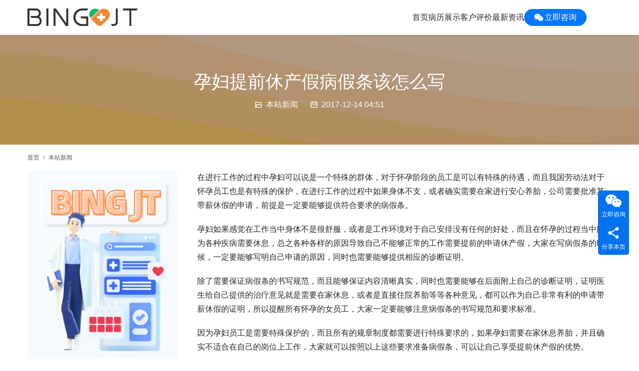

--- FILE ---
content_type: text/html; charset=UTF-8
request_url: https://www.bingjt.com/archives/1614.html
body_size: 8265
content:
<!DOCTYPE html>
<html lang="zh-Hans">
<head>
<meta charset="UTF-8">
<meta http-equiv="X-UA-Compatible" content="IE=edge,chrome=1">
<meta name="renderer" content="webkit">
<meta name="viewport" content="width=device-width,initial-scale=1,maximum-scale=5">
<meta name="format-detection" content="telephone=no">
<title>孕妇提前休产假病假条该怎么写 - BingJT代开医院证明</title>
<meta name='robots' content='index, follow, max-snippet:-1, max-image-preview:large, max-video-preview:-1' />
	<style>img:is([sizes="auto" i], [sizes^="auto," i]) { contain-intrinsic-size: 3000px 1500px }</style>
	<meta name="keywords" content="代开医院,代开病历,医院证明,病假条">
<meta name="description" content="在进行工作的过程中孕妇可以说是一个特殊的群体，对于怀孕阶段的员工是可以有特殊的待遇，而且我国劳动法对于怀孕员工也是有特殊的保护，在进行工作的过程中如果身体不支，或者确实需要在家进行安心养胎，公司需要批准其带薪休假的申请，前提是一定要能够提供符合要求的病假条。 孕妇如果感觉在工作当中身体不是很舒服，或者是工作环境对于自己…">
<meta property="og:type" content="article">
<meta property="og:url" content="https://www.bingjt.com/archives/1614.html">
<meta property="og:site_name" content="BingJT代开医院证明">
<meta property="og:title" content="孕妇提前休产假病假条该怎么写">
<meta property="og:description" content="在进行工作的过程中孕妇可以说是一个特殊的群体，对于怀孕阶段的员工是可以有特殊的待遇，而且我国劳动法对于怀孕员工也是有特殊的保护，在进行工作的过程中如果身体不支，或者确实需要在家进行安心养胎，公司需要批准其带薪休假的申请，前提是一定要能够提供符合要求的病假条。 孕妇如果感觉在工作当中身体不是很舒服，或者是工作环境对于自己…">
<link rel="canonical" href="https://www.bingjt.com/archives/1614.html">
<meta name="applicable-device" content="pc,mobile">
<meta http-equiv="Cache-Control" content="no-transform">
<link rel="shortcut icon" href="https://www.bingjt.com/wp-content/uploads/2025/04/favicon-32x32-1.png">

	<!-- This site is optimized with the Yoast SEO plugin v24.8.1 - https://yoast.com/wordpress/plugins/seo/ -->
	<link rel="canonical" href="https://www.bingjt.com/archives/1614.html" />
	<meta property="og:locale" content="zh_CN" />
	<meta property="og:type" content="article" />
	<meta property="og:title" content="孕妇提前休产假病假条该怎么写 - BingJT代开医院证明" />
	<meta property="og:description" content="在进行工作的过程中孕妇可以说是一个特殊的群体，对于怀孕阶段的员工是可以有特殊的待遇，而且我国劳动法对于怀孕员工也是有特殊的保护，在进行工作的过程中如果身体不支，或者确实需要在家进行安心养胎，公司需要批准其带薪休假的申请，前提是一定要能够提供符合要求的病假条。 孕妇如果感觉在工作当中身体不是很舒服，或者是工作环境对于自己安排没有任何的好处，而且在怀孕的过程当中因为各种疾病需要休息，总之各种各样的原因导致自己不能够正常的工作需要提前的申请休产假，大家在写病假条的时候，一定要能够写明自己申请的原因，同…" />
	<meta property="og:url" content="https://www.bingjt.com/archives/1614.html" />
	<meta property="og:site_name" content="BingJT代开医院证明" />
	<meta property="article:published_time" content="2017-12-13T20:51:37+00:00" />
	<meta name="author" content="937417@qq.com" />
	<meta name="twitter:card" content="summary_large_image" />
	<meta name="twitter:label1" content="作者" />
	<meta name="twitter:data1" content="937417@qq.com" />
	<script type="application/ld+json" class="yoast-schema-graph">{"@context":"https://schema.org","@graph":[{"@type":"Article","@id":"https://www.bingjt.com/archives/1614.html#article","isPartOf":{"@id":"https://www.bingjt.com/archives/1614.html"},"author":{"name":"937417@qq.com","@id":"https://www.bingjt.com/#/schema/person/866c26b38f4a8516ac16f2a1a918597a"},"headline":"孕妇提前休产假病假条该怎么写","datePublished":"2017-12-13T20:51:37+00:00","mainEntityOfPage":{"@id":"https://www.bingjt.com/archives/1614.html"},"wordCount":0,"commentCount":0,"publisher":{"@id":"https://www.bingjt.com/#organization"},"keywords":["代开医院","代开病历","医院证明","病假条"],"articleSection":["本站新闻"],"inLanguage":"zh-Hans","potentialAction":[{"@type":"CommentAction","name":"Comment","target":["https://www.bingjt.com/archives/1614.html#respond"]}]},{"@type":"WebPage","@id":"https://www.bingjt.com/archives/1614.html","url":"https://www.bingjt.com/archives/1614.html","name":"孕妇提前休产假病假条该怎么写 - BingJT代开医院证明","isPartOf":{"@id":"https://www.bingjt.com/#website"},"datePublished":"2017-12-13T20:51:37+00:00","breadcrumb":{"@id":"https://www.bingjt.com/archives/1614.html#breadcrumb"},"inLanguage":"zh-Hans","potentialAction":[{"@type":"ReadAction","target":["https://www.bingjt.com/archives/1614.html"]}]},{"@type":"BreadcrumbList","@id":"https://www.bingjt.com/archives/1614.html#breadcrumb","itemListElement":[{"@type":"ListItem","position":1,"name":"首页","item":"https://www.bingjt.com/"},{"@type":"ListItem","position":2,"name":"孕妇提前休产假病假条该怎么写"}]},{"@type":"WebSite","@id":"https://www.bingjt.com/#website","url":"https://www.bingjt.com/","name":"BingJT代开海外医疗证明","description":"专业代开海外英文医疗证明机构|代开病假条 | 代开诊断证明 | 100%代办成功","publisher":{"@id":"https://www.bingjt.com/#organization"},"alternateName":"BINGJT","potentialAction":[{"@type":"SearchAction","target":{"@type":"EntryPoint","urlTemplate":"https://www.bingjt.com/?s={search_term_string}"},"query-input":{"@type":"PropertyValueSpecification","valueRequired":true,"valueName":"search_term_string"}}],"inLanguage":"zh-Hans"},{"@type":"Organization","@id":"https://www.bingjt.com/#organization","name":"BingJT代开海外医疗证明","url":"https://www.bingjt.com/","logo":{"@type":"ImageObject","inLanguage":"zh-Hans","@id":"https://www.bingjt.com/#/schema/logo/image/","url":"https://www.bingjt.com/wp-content/uploads/2025/04/android-chrome-192x192-1.png","contentUrl":"https://www.bingjt.com/wp-content/uploads/2025/04/android-chrome-192x192-1.png","width":187,"height":187,"caption":"BingJT代开海外医疗证明"},"image":{"@id":"https://www.bingjt.com/#/schema/logo/image/"}},{"@type":"Person","@id":"https://www.bingjt.com/#/schema/person/866c26b38f4a8516ac16f2a1a918597a","name":"937417@qq.com","image":{"@type":"ImageObject","inLanguage":"zh-Hans","@id":"https://www.bingjt.com/#/schema/person/image/","url":"https://g.izt6.com/avatar/49c24bfa6dcf6fbbc437d4195798b3f88f99be3828a373d74e1aba9d874109d9?s=96&d=mm&r=g","contentUrl":"https://g.izt6.com/avatar/49c24bfa6dcf6fbbc437d4195798b3f88f99be3828a373d74e1aba9d874109d9?s=96&d=mm&r=g","caption":"937417@qq.com"}}]}</script>
	<!-- / Yoast SEO plugin. -->


<link rel='dns-prefetch' href='//www.bingjt.com' />
<link rel='dns-prefetch' href='//at.alicdn.com' />
<link rel='stylesheet' id='stylesheet-css' href='//www.bingjt.com/wp-content/uploads/wpcom/style.5.21.1.1745046562.css?ver=5.21.1' type='text/css' media='all' />
<link rel='stylesheet' id='remixicon-css' href='https://www.bingjt.com/wp-content/themes/module/themer/assets/css/remixicon.css?ver=4.6.0' type='text/css' media='all' />
<link rel='stylesheet' id='font-awesome-css' href='https://www.bingjt.com/wp-content/themes/module/themer/assets/css/font-awesome.css?ver=5.21.1' type='text/css' media='all' />
<link rel='stylesheet' id='wp-block-library-css' href='https://www.bingjt.com/wp-includes/css/dist/block-library/style.min.css?ver=6.8.3' type='text/css' media='all' />
<style id='classic-theme-styles-inline-css' type='text/css'>
/*! This file is auto-generated */
.wp-block-button__link{color:#fff;background-color:#32373c;border-radius:9999px;box-shadow:none;text-decoration:none;padding:calc(.667em + 2px) calc(1.333em + 2px);font-size:1.125em}.wp-block-file__button{background:#32373c;color:#fff;text-decoration:none}
</style>
<style id='global-styles-inline-css' type='text/css'>
:root{--wp--preset--aspect-ratio--square: 1;--wp--preset--aspect-ratio--4-3: 4/3;--wp--preset--aspect-ratio--3-4: 3/4;--wp--preset--aspect-ratio--3-2: 3/2;--wp--preset--aspect-ratio--2-3: 2/3;--wp--preset--aspect-ratio--16-9: 16/9;--wp--preset--aspect-ratio--9-16: 9/16;--wp--preset--color--black: #000000;--wp--preset--color--cyan-bluish-gray: #abb8c3;--wp--preset--color--white: #ffffff;--wp--preset--color--pale-pink: #f78da7;--wp--preset--color--vivid-red: #cf2e2e;--wp--preset--color--luminous-vivid-orange: #ff6900;--wp--preset--color--luminous-vivid-amber: #fcb900;--wp--preset--color--light-green-cyan: #7bdcb5;--wp--preset--color--vivid-green-cyan: #00d084;--wp--preset--color--pale-cyan-blue: #8ed1fc;--wp--preset--color--vivid-cyan-blue: #0693e3;--wp--preset--color--vivid-purple: #9b51e0;--wp--preset--gradient--vivid-cyan-blue-to-vivid-purple: linear-gradient(135deg,rgba(6,147,227,1) 0%,rgb(155,81,224) 100%);--wp--preset--gradient--light-green-cyan-to-vivid-green-cyan: linear-gradient(135deg,rgb(122,220,180) 0%,rgb(0,208,130) 100%);--wp--preset--gradient--luminous-vivid-amber-to-luminous-vivid-orange: linear-gradient(135deg,rgba(252,185,0,1) 0%,rgba(255,105,0,1) 100%);--wp--preset--gradient--luminous-vivid-orange-to-vivid-red: linear-gradient(135deg,rgba(255,105,0,1) 0%,rgb(207,46,46) 100%);--wp--preset--gradient--very-light-gray-to-cyan-bluish-gray: linear-gradient(135deg,rgb(238,238,238) 0%,rgb(169,184,195) 100%);--wp--preset--gradient--cool-to-warm-spectrum: linear-gradient(135deg,rgb(74,234,220) 0%,rgb(151,120,209) 20%,rgb(207,42,186) 40%,rgb(238,44,130) 60%,rgb(251,105,98) 80%,rgb(254,248,76) 100%);--wp--preset--gradient--blush-light-purple: linear-gradient(135deg,rgb(255,206,236) 0%,rgb(152,150,240) 100%);--wp--preset--gradient--blush-bordeaux: linear-gradient(135deg,rgb(254,205,165) 0%,rgb(254,45,45) 50%,rgb(107,0,62) 100%);--wp--preset--gradient--luminous-dusk: linear-gradient(135deg,rgb(255,203,112) 0%,rgb(199,81,192) 50%,rgb(65,88,208) 100%);--wp--preset--gradient--pale-ocean: linear-gradient(135deg,rgb(255,245,203) 0%,rgb(182,227,212) 50%,rgb(51,167,181) 100%);--wp--preset--gradient--electric-grass: linear-gradient(135deg,rgb(202,248,128) 0%,rgb(113,206,126) 100%);--wp--preset--gradient--midnight: linear-gradient(135deg,rgb(2,3,129) 0%,rgb(40,116,252) 100%);--wp--preset--font-size--small: 13px;--wp--preset--font-size--medium: 20px;--wp--preset--font-size--large: 36px;--wp--preset--font-size--x-large: 42px;--wp--preset--spacing--20: 0.44rem;--wp--preset--spacing--30: 0.67rem;--wp--preset--spacing--40: 1rem;--wp--preset--spacing--50: 1.5rem;--wp--preset--spacing--60: 2.25rem;--wp--preset--spacing--70: 3.38rem;--wp--preset--spacing--80: 5.06rem;--wp--preset--shadow--natural: 6px 6px 9px rgba(0, 0, 0, 0.2);--wp--preset--shadow--deep: 12px 12px 50px rgba(0, 0, 0, 0.4);--wp--preset--shadow--sharp: 6px 6px 0px rgba(0, 0, 0, 0.2);--wp--preset--shadow--outlined: 6px 6px 0px -3px rgba(255, 255, 255, 1), 6px 6px rgba(0, 0, 0, 1);--wp--preset--shadow--crisp: 6px 6px 0px rgba(0, 0, 0, 1);}:where(.is-layout-flex){gap: 0.5em;}:where(.is-layout-grid){gap: 0.5em;}body .is-layout-flex{display: flex;}.is-layout-flex{flex-wrap: wrap;align-items: center;}.is-layout-flex > :is(*, div){margin: 0;}body .is-layout-grid{display: grid;}.is-layout-grid > :is(*, div){margin: 0;}:where(.wp-block-columns.is-layout-flex){gap: 2em;}:where(.wp-block-columns.is-layout-grid){gap: 2em;}:where(.wp-block-post-template.is-layout-flex){gap: 1.25em;}:where(.wp-block-post-template.is-layout-grid){gap: 1.25em;}.has-black-color{color: var(--wp--preset--color--black) !important;}.has-cyan-bluish-gray-color{color: var(--wp--preset--color--cyan-bluish-gray) !important;}.has-white-color{color: var(--wp--preset--color--white) !important;}.has-pale-pink-color{color: var(--wp--preset--color--pale-pink) !important;}.has-vivid-red-color{color: var(--wp--preset--color--vivid-red) !important;}.has-luminous-vivid-orange-color{color: var(--wp--preset--color--luminous-vivid-orange) !important;}.has-luminous-vivid-amber-color{color: var(--wp--preset--color--luminous-vivid-amber) !important;}.has-light-green-cyan-color{color: var(--wp--preset--color--light-green-cyan) !important;}.has-vivid-green-cyan-color{color: var(--wp--preset--color--vivid-green-cyan) !important;}.has-pale-cyan-blue-color{color: var(--wp--preset--color--pale-cyan-blue) !important;}.has-vivid-cyan-blue-color{color: var(--wp--preset--color--vivid-cyan-blue) !important;}.has-vivid-purple-color{color: var(--wp--preset--color--vivid-purple) !important;}.has-black-background-color{background-color: var(--wp--preset--color--black) !important;}.has-cyan-bluish-gray-background-color{background-color: var(--wp--preset--color--cyan-bluish-gray) !important;}.has-white-background-color{background-color: var(--wp--preset--color--white) !important;}.has-pale-pink-background-color{background-color: var(--wp--preset--color--pale-pink) !important;}.has-vivid-red-background-color{background-color: var(--wp--preset--color--vivid-red) !important;}.has-luminous-vivid-orange-background-color{background-color: var(--wp--preset--color--luminous-vivid-orange) !important;}.has-luminous-vivid-amber-background-color{background-color: var(--wp--preset--color--luminous-vivid-amber) !important;}.has-light-green-cyan-background-color{background-color: var(--wp--preset--color--light-green-cyan) !important;}.has-vivid-green-cyan-background-color{background-color: var(--wp--preset--color--vivid-green-cyan) !important;}.has-pale-cyan-blue-background-color{background-color: var(--wp--preset--color--pale-cyan-blue) !important;}.has-vivid-cyan-blue-background-color{background-color: var(--wp--preset--color--vivid-cyan-blue) !important;}.has-vivid-purple-background-color{background-color: var(--wp--preset--color--vivid-purple) !important;}.has-black-border-color{border-color: var(--wp--preset--color--black) !important;}.has-cyan-bluish-gray-border-color{border-color: var(--wp--preset--color--cyan-bluish-gray) !important;}.has-white-border-color{border-color: var(--wp--preset--color--white) !important;}.has-pale-pink-border-color{border-color: var(--wp--preset--color--pale-pink) !important;}.has-vivid-red-border-color{border-color: var(--wp--preset--color--vivid-red) !important;}.has-luminous-vivid-orange-border-color{border-color: var(--wp--preset--color--luminous-vivid-orange) !important;}.has-luminous-vivid-amber-border-color{border-color: var(--wp--preset--color--luminous-vivid-amber) !important;}.has-light-green-cyan-border-color{border-color: var(--wp--preset--color--light-green-cyan) !important;}.has-vivid-green-cyan-border-color{border-color: var(--wp--preset--color--vivid-green-cyan) !important;}.has-pale-cyan-blue-border-color{border-color: var(--wp--preset--color--pale-cyan-blue) !important;}.has-vivid-cyan-blue-border-color{border-color: var(--wp--preset--color--vivid-cyan-blue) !important;}.has-vivid-purple-border-color{border-color: var(--wp--preset--color--vivid-purple) !important;}.has-vivid-cyan-blue-to-vivid-purple-gradient-background{background: var(--wp--preset--gradient--vivid-cyan-blue-to-vivid-purple) !important;}.has-light-green-cyan-to-vivid-green-cyan-gradient-background{background: var(--wp--preset--gradient--light-green-cyan-to-vivid-green-cyan) !important;}.has-luminous-vivid-amber-to-luminous-vivid-orange-gradient-background{background: var(--wp--preset--gradient--luminous-vivid-amber-to-luminous-vivid-orange) !important;}.has-luminous-vivid-orange-to-vivid-red-gradient-background{background: var(--wp--preset--gradient--luminous-vivid-orange-to-vivid-red) !important;}.has-very-light-gray-to-cyan-bluish-gray-gradient-background{background: var(--wp--preset--gradient--very-light-gray-to-cyan-bluish-gray) !important;}.has-cool-to-warm-spectrum-gradient-background{background: var(--wp--preset--gradient--cool-to-warm-spectrum) !important;}.has-blush-light-purple-gradient-background{background: var(--wp--preset--gradient--blush-light-purple) !important;}.has-blush-bordeaux-gradient-background{background: var(--wp--preset--gradient--blush-bordeaux) !important;}.has-luminous-dusk-gradient-background{background: var(--wp--preset--gradient--luminous-dusk) !important;}.has-pale-ocean-gradient-background{background: var(--wp--preset--gradient--pale-ocean) !important;}.has-electric-grass-gradient-background{background: var(--wp--preset--gradient--electric-grass) !important;}.has-midnight-gradient-background{background: var(--wp--preset--gradient--midnight) !important;}.has-small-font-size{font-size: var(--wp--preset--font-size--small) !important;}.has-medium-font-size{font-size: var(--wp--preset--font-size--medium) !important;}.has-large-font-size{font-size: var(--wp--preset--font-size--large) !important;}.has-x-large-font-size{font-size: var(--wp--preset--font-size--x-large) !important;}
:where(.wp-block-post-template.is-layout-flex){gap: 1.25em;}:where(.wp-block-post-template.is-layout-grid){gap: 1.25em;}
:where(.wp-block-columns.is-layout-flex){gap: 2em;}:where(.wp-block-columns.is-layout-grid){gap: 2em;}
:root :where(.wp-block-pullquote){font-size: 1.5em;line-height: 1.6;}
</style>
<link rel='stylesheet' id='ai-interaction-style-css' href='https://www.bingjt.com/wp-content/plugins/2025042307262612/includes/css/ai-interaction.css?ver=6.8.3' type='text/css' media='all' />
<script type="text/javascript" src="https://www.bingjt.com/wp-includes/js/jquery/jquery.min.js?ver=3.7.1" id="jquery-core-js"></script>
<script type="text/javascript" src="https://www.bingjt.com/wp-includes/js/jquery/jquery-migrate.min.js?ver=3.4.1" id="jquery-migrate-js"></script>
<link rel="EditURI" type="application/rsd+xml" title="RSD" href="https://www.bingjt.com/xmlrpc.php?rsd" />
<link rel="icon" href="https://www.bingjt.com/wp-content/uploads/2025/04/favicon-32x32-1.png" sizes="32x32" />
<link rel="icon" href="https://www.bingjt.com/wp-content/uploads/2025/04/favicon-32x32-1.png" sizes="192x192" />
<link rel="apple-touch-icon" href="https://www.bingjt.com/wp-content/uploads/2025/04/favicon-32x32-1.png" />
<meta name="msapplication-TileImage" content="https://www.bingjt.com/wp-content/uploads/2025/04/favicon-32x32-1.png" />
<!--[if lte IE 11]><script src="https://www.bingjt.com/wp-content/themes/module/js/update.js"></script><![endif]-->
</head>
<body class="wp-singular post-template-default single single-post postid-1614 single-format-standard wp-theme-module lang-cn header-fixed">
<header id="header" class="header">
    <div class="container header-wrap">
        <div class="navbar-header">
                        <div class="logo">
                <a href="https://www.bingjt.com/" rel="home"><img src="https://www.bingjt.com/wp-content/uploads/2025/04/logo-zzb.svg" alt="BingJT代开医院证明"></a>
            </div>
            <button type="button" class="navbar-toggle collapsed" data-toggle="collapse" data-target=".navbar-menu">
                <span class="icon-bar icon-bar-1"></span>
                <span class="icon-bar icon-bar-2"></span>
                <span class="icon-bar icon-bar-3"></span>
            </button>
        </div>

        <nav class="collapse navbar-collapse navbar-menu navbar-right mobile-style-0">
            <ul id="menu-%e7%97%85%e5%81%87%e8%b6%85%e5%b8%82" class="nav navbar-nav main-menu wpcom-adv-menu menu-hover-style-1"><li class="menu-item"><a href="https://www.bingjt.com/">首页</a></li>
<li class="menu-item"><a href="https://www.bingjt.com/archives/category/ldzs">病历展示</a></li>
<li class="menu-item"><a href="https://www.bingjt.com/testimonial">客户评价</a></li>
<li class="menu-item dropdown"><a class="dropdown-toggle">最新资讯</a>
<ul class="dropdown-menu menu-item-wrap menu-item-col-2">
	<li class="menu-item"><a href="https://www.bingjt.com/archives/category/blzs2">病历新闻</a></li>
	<li class="menu-item current-post-ancestor current-post-parent active"><a href="https://www.bingjt.com/archives/category/bzxw">本站新闻</a></li>
</ul>
</li>
<li class="menu-item adv-style-btn menu-item-has-image"><a href="https://www.bingjt.com/yiyuanzonglan" class="btn-radius"><i class="wpcom-icon fa fa-wechat menu-item-icon"></i>立即咨询</a></li>
</ul><!-- /.navbar-collapse -->

            <div class="navbar-action">
                                
                            </div>
        </nav>
    </div><!-- /.container -->
</header>
<div id="wrap">
<div class="banner banner-style-1">
    <img class="banner-img" src="//www.bingjt.com/wp-content/uploads/2025/04/page-banner.svg" alt="banner">
            <div class="banner-content">
            <div class="container">
                <h1 class="banner-title">孕妇提前休产假病假条该怎么写</h1>                <div class="banner-desc"><div class="entry-meta">
        <span class="entry-emta-item"><i class="wpcom-icon wi"><svg aria-hidden="true"><use xlink:href="#wi-folder-open"></use></svg></i> <a href="https://www.bingjt.com/archives/category/bzxw" rel="category tag">本站新闻</a></span>
    <time class="entry-emta-item entry-date published" datetime="2017-12-14T04:51:37+08:00" pubdate>
        <i class="wpcom-icon wi"><svg aria-hidden="true"><use xlink:href="#wi-date"></use></svg></i> 2017-12-14 04:51    </time>
    </div></div>            </div>
        </div>
    </div>
    <div class="container wrap">
        <ol class="breadcrumb" vocab="https://schema.org/" typeof="BreadcrumbList"><li class="home" property="itemListElement" typeof="ListItem"><a href="https://www.bingjt.com" property="item" typeof="WebPage"><span property="name" class="hide">BingJT代开医院证明</span>首页</a><meta property="position" content="1"></li><li property="itemListElement" typeof="ListItem"><i class="wpcom-icon wi"><svg aria-hidden="true"><use xlink:href="#wi-arrow-right-3"></use></svg></i><a href="https://www.bingjt.com/archives/category/bzxw" property="item" typeof="WebPage"><span property="name">本站新闻</span></a><meta property="position" content="2"></li></ol>        <div class="main">
                            <div class="entry">
                                        <div class="entry-content">
                        <p>在进行工作的过程中孕妇可以说是一个特殊的群体，对于怀孕阶段的员工是可以有特殊的待遇，而且我国劳动法对于怀孕员工也是有特殊的保护，在进行工作的过程中如果身体不支，或者确实需要在家进行安心养胎，公司需要批准其带薪休假的申请，前提是一定要能够提供符合要求的病假条。</p>
<p>孕妇如果感觉在工作当中身体不是很舒服，或者是工作环境对于自己安排没有任何的好处，而且在怀孕的过程当中因为各种疾病需要休息，总之各种各样的原因导致自己不能够正常的工作需要提前的申请休产假，大家在写病假条的时候，一定要能够写明自己申请的原因，同时也需要能够提供相应的诊断证明。</p>
<p>除了需要保证病假条的书写规范，而且能够保证内容清晰真实，同时也需要能够在后面附上自己的诊断证明，证明医生给自己提供的治疗意见就是需要在家休息，或者是直接住院养胎等等各种意见，都可以作为自己非常有利的申请带薪休假的证明，所以提醒所有怀孕的女员工，大家一定要能够注意病假条的书写规范和要求标准。</p>
<p>因为孕妇员工是需要特殊保护的，而且所有的规章制度都需要进行特殊要求的，如果孕妇需要在家休息养胎，并且确实不适合在自己的岗位上工作，大家就可以按照以上这些要求准备病假条，可以让自己享受提前休产假的优势。</p>
                                            </div>

                    <div class="entry-footer">
    <div class="entry-tag"><a href="https://www.bingjt.com/archives/tag/%e4%bb%a3%e5%bc%80%e5%8c%bb%e9%99%a2" rel="tag">代开医院</a> <a href="https://www.bingjt.com/archives/tag/%e4%bb%a3%e5%bc%80%e7%97%85%e5%8e%86" rel="tag">代开病历</a> <a href="https://www.bingjt.com/archives/tag/%e5%8c%bb%e9%99%a2%e8%af%81%e6%98%8e" rel="tag">医院证明</a> <a href="https://www.bingjt.com/archives/tag/%e7%97%85%e5%81%87%e6%9d%a1" rel="tag">病假条</a></div>
    <div class="entry-page">
                <p>上一篇：<a href="https://www.bingjt.com/archives/1611.html" rel="prev">医院证明对提前申请提前退休的帮助</a></p>
        <p>下一篇：<a href="https://www.bingjt.com/archives/1616.html" rel="next">病假条如何撰写呢</a></p>
            </div>
</div><h3 class="entry-related-title">相关推荐</h3><ul class="entry-related "><li class="related-item"><a href="https://www.bingjt.com/archives/3204.html" title="病历证明可以补办吗：全面解析补办流程与注意事项">病历证明可以补办吗：全面解析补办流程与注意事项</a></li><li class="related-item"><a href="https://www.bingjt.com/archives/783.html" title="张家口市哪里可以补办医院医院证明">张家口市哪里可以补办医院医院证明</a></li><li class="related-item"><a href="https://www.bingjt.com/archives/4715.html" title="病假条需要提前申请吗？">病假条需要提前申请吗？</a></li><li class="related-item"><a href="https://www.bingjt.com/archives/4517.html" title="住院病历纠纷处理流程：如何有效解决问题">住院病历纠纷处理流程：如何有效解决问题</a></li><li class="related-item"><a href="https://www.bingjt.com/archives/2936.html" title="门诊病例信息化建设：提升医疗效率与服务质量的关键路径">门诊病例信息化建设：提升医疗效率与服务质量的关键路径</a></li><li class="related-item"><a href="https://www.bingjt.com/archives/817.html" title="驻马店市哪里能够补开医院医院证明">驻马店市哪里能够补开医院医院证明</a></li><li class="related-item"><a href="https://www.bingjt.com/archives/1539.html" title="学生如何写好病假条">学生如何写好病假条</a></li><li class="related-item"><a href="https://www.bingjt.com/archives/567.html" title="秦皇岛市哪里可以办理医院病历单">秦皇岛市哪里可以办理医院病历单</a></li><li class="related-item"><a href="https://www.bingjt.com/archives/713.html" title="新余市哪里能够代开医院病历证明">新余市哪里能够代开医院病历证明</a></li><li class="related-item"><a href="https://www.bingjt.com/archives/1450.html" title="诊断证明的这些相关规定，你了解哪些">诊断证明的这些相关规定，你了解哪些</a></li></ul>                </div>
                    </div>
            <aside class="sidebar sidebar-on-left">
        <div class="widget widget_image_myimg">                <img class="j-lazy" src="https://www.bingjt.com/wp-content/themes/module/themer/assets/images/lazy.png" data-original="//www.bingjt.com/wp-content/uploads/2025/04/xiaogongju4.webp" alt="">            </div>    </aside>
    </div>
</div>
<footer class="footer width-footer-bar footer-simple">
    <div class="container">
                        <div class="copyright">
                        <p>© 2025-2035 BINGJT 专业<a href="https://www.bingjt.com">代开海外医疗证明</a>服务平台 <a href="https://www.bingjt.com/sitemap.xml">网站地图</a></p>
        </div>
    </div>
</footer>
            <div class="action action-style-1 action-color-1 action-pos-0" style="bottom:20%;">
                                                <div class="action-item">
                                    <i class="wpcom-icon fa fa-wechat action-item-icon"></i>                                    <span>立即咨询</span>                                    <div class="action-item-inner action-item-type-2">
                                        <h3 style="text-align: center;">微信扫码咨询</h3>
<p><img src="https://www.bingjt.com/wp-content/uploads/2025/04/2025040812525512-e1744116812734.jpg" alt="2025040812525512" width="716" height="694" /></p>
                                    </div>
                                </div>
                                                                                        <div class="action-item j-share">
                        <i class="wpcom-icon wi action-item-icon"><svg aria-hidden="true"><use xlink:href="#wi-share"></use></svg></i>                        <span>分享本页</span>                    </div>
                                    <div class="action-item gotop j-top">
                        <i class="wpcom-icon wi action-item-icon"><svg aria-hidden="true"><use xlink:href="#wi-arrow-up-2"></use></svg></i>                        <span>返回顶部</span>                    </div>
                            </div>
                    <div class="footer-bar">
                                    <div class="fb-item">
                                                    <a href="javascript:;" class="j-footer-bar-copy" >
                                <script class="j-copy-text" type="text/tpl">appealwin</script>
                                <script class="j-copy-callback" type="text/tpl"><p>微信号已复制，打开微信添加好友联系我们！</p>
</script>                                <i class="wpcom-icon fa fa-wechat fb-item-icon"></i>                                <span>联系我们</span>
                            </a>
                                            </div>
                            </div>
        <script type="speculationrules">
{"prefetch":[{"source":"document","where":{"and":[{"href_matches":"\/*"},{"not":{"href_matches":["\/wp-*.php","\/wp-admin\/*","\/wp-content\/uploads\/*","\/wp-content\/*","\/wp-content\/plugins\/*","\/wp-content\/themes\/module\/*","\/*\\?(.+)"]}},{"not":{"selector_matches":"a[rel~=\"nofollow\"]"}},{"not":{"selector_matches":".no-prefetch, .no-prefetch a"}}]},"eagerness":"conservative"}]}
</script>
<script type="text/javascript" id="main-js-extra">
/* <![CDATA[ */
var _wpcom_js = {"webp":"","ajaxurl":"https:\/\/www.bingjt.com\/wp-admin\/admin-ajax.php","theme_url":"https:\/\/www.bingjt.com\/wp-content\/themes\/module","slide_speed":"","is_admin":"0","lang":"zh_CN","js_lang":{"share_to":"\u5206\u4eab\u5230:","copy_done":"\u590d\u5236\u6210\u529f\uff01","copy_fail":"\u6d4f\u89c8\u5668\u6682\u4e0d\u652f\u6301\u62f7\u8d1d\u529f\u80fd","confirm":"\u786e\u5b9a","qrcode":"\u4e8c\u7ef4\u7801"},"share":"1","share_items":{"x":{"title":"X","icon":"twitter-x"},"facebook":{"title":"Facebook","icon":"facebook"},"twitter":{"title":"Twitter","icon":"twitter"},"whatsapp":{"title":"WhatsApp","icon":"whatsapp"},"telegram":{"title":"Telegram","icon":"telegram"},"wechat":{"title":"\u5fae\u4fe1","icon":"wechat"}},"post_id":"1614","menu_style":"0","fixed_sidebar":"1"};
/* ]]> */
</script>
<script type="text/javascript" src="https://www.bingjt.com/wp-content/themes/module/js/main.js?ver=5.21.1" id="main-js"></script>
<script type="text/javascript" src="https://www.bingjt.com/wp-content/themes/module/themer/assets/js/icons-2.8.9.js?ver=2.8.9" id="wpcom-icons-js"></script>
<script type="text/javascript" src="//at.alicdn.com/t/font_2133257_letsc31308.js?ver=5.21.1" id="iconfont-js"></script>
<script type="text/javascript" id="ai-interaction-script-js-extra">
/* <![CDATA[ */
var aiInteractionParams = {"ajaxUrl":"https:\/\/www.bingjt.com\/wp-admin\/admin-ajax.php"};
/* ]]> */
</script>
<script type="text/javascript" src="https://www.bingjt.com/wp-content/plugins/2025042307262612/includes/js/ai-interaction.js" id="ai-interaction-script-js"></script>
    <script type="application/ld+json">
        {
            "@context": "https://schema.org",
            "@type": "Article",
            "@id": "https://www.bingjt.com/archives/1614.html",
            "url": "https://www.bingjt.com/archives/1614.html",
            "headline": "孕妇提前休产假病假条该怎么写",
             "description": "在进行工作的过程中孕妇可以说是一个特殊的群体，对于怀孕阶段的员工是可以有特殊的待遇，而且我国劳动法对于怀孕员工也是有特殊的保护，在进行工作的过程中如果身体不支，或者确实需要在家进行安心养胎，公司需要批准其带薪休假的申请，前提是一定要能够提供符合要求的病假条。 孕妇如果感觉在工作当中身体不是很舒服，或者是工作环境对于自己…",
            "datePublished": "2017-12-14T04:51:37+08:00",
            "dateModified": "2017-12-14T04:51:37+08:00",
            "author": {"@type":"Person","name":"937417@qq.com","url":"https://www.bingjt.com/archives/author/937417qq-com"}        }
    </script>
<script defer src="https://static.cloudflareinsights.com/beacon.min.js/vcd15cbe7772f49c399c6a5babf22c1241717689176015" integrity="sha512-ZpsOmlRQV6y907TI0dKBHq9Md29nnaEIPlkf84rnaERnq6zvWvPUqr2ft8M1aS28oN72PdrCzSjY4U6VaAw1EQ==" data-cf-beacon='{"version":"2024.11.0","token":"15db14fe3af2404c945134b11ea1dd52","r":1,"server_timing":{"name":{"cfCacheStatus":true,"cfEdge":true,"cfExtPri":true,"cfL4":true,"cfOrigin":true,"cfSpeedBrain":true},"location_startswith":null}}' crossorigin="anonymous"></script>
</body>
</html>

--- FILE ---
content_type: application/javascript
request_url: https://www.bingjt.com/wp-content/plugins/2025042307262612/includes/js/ai-interaction.js
body_size: 2932
content:
jQuery(document).ready(function($) {
    // 动态调整窗口位置
    function positionWindow() {
        $('#ai-interaction-window').css({
            bottom: '20px',
            right: '20px',
            maxWidth: '400px',   //限制窗口最大宽度
            maxHeight: '600px'   //限制窗口最大高度
        });
    }

    // 初始显示逻辑
    if ($(window).width() > 600) {
        // 非手机端，直接显示聊天窗口
        $('#ai-interaction-window').fadeIn(300, function() {
            positionWindow();
        });
        $('#ai-minimized-icon').hide(); // 隐藏图标
    } else {
        // 手机端，隐藏聊天窗口并显示图标
        $('#ai-interaction-window').hide(); // 使用 hide() 代替 visibility
        $('#ai-minimized-icon').show(); // 显示图标
    }

    // 窗口显示逻辑（非手机端时调用）
    if ($(window).width() > 600) {
        $('#ai-interaction-window').fadeIn(300, function() {
            positionWindow();
        });
    }

    // 窗口位置调整
    $(window).on('resize', function() {
        positionWindow();
    });

    // 关闭按钮点击事件
    $('.close-btn').on('click', function (e) {
        e.preventDefault();
        $('#ai-interaction-window').fadeOut(300);
        $('#ai-minimized-icon').hide(); // 同时隐藏 AI 图标
    });

    // 最小化按钮点击事件
    $('.minimize-btn').on('click', function (e) {
        e.preventDefault();
        var window = $('#ai-interaction-window');

        if (window.hasClass('minimized')) {
            // 恢复窗口
            window.removeClass('minimized');
            window.fadeIn(300); // 显示聊天窗口
            $('#ai-minimized-icon').hide(); // 隐藏 AI 图标
        } else {
            // 最小化窗口
            window.addClass('minimized');
            window.fadeOut(300); // 隐藏聊天窗口
            $('#ai-minimized-icon').fadeIn(300); // 显示 AI 图标
        }
    });
// AI 图标点击事件（恢复窗口）
$('#ai-minimized-icon').on('click touchend', function (e) {
    e.preventDefault();
    e.stopPropagation();

    var window = $('#ai-interaction-window');
    window.removeClass('minimized');
    window.fadeIn(300); // 显示聊天窗口
    $('#ai-minimized-icon').hide(); // 隐藏 AI 图标
});

// 图标拖动功能
let iconDragging = false;
let iconStartX, iconStartY;
let iconInitialLeft, iconInitialTop;

// 获取存储的位置
function getSavedPosition() {
    const savedPosition = localStorage.getItem('aiIconPosition');
    return savedPosition ? JSON.parse(savedPosition) : null;
}

// 保存当前位置
function savePosition(left, top) {
    localStorage.setItem('aiIconPosition', JSON.stringify({ left, top }));
}

// 设置图标初始位置
function setInitialPosition() {
    const savedPosition = getSavedPosition();
    if (savedPosition) {
        $('#ai-minimized-icon').css({
            left: savedPosition.left + 'px',
            top: savedPosition.top + 'px'
        });
    }
}

// 图标拖动开始事件
$('#ai-minimized-icon').on('mousedown touchstart', function(e) {
    e.preventDefault(); // 阻止默认行为，解决火狐拖动页面问题
    iconDragging = true;

    // 获取图标初始位置
    const icon = $(this);
    const offset = icon.offset();
    iconInitialLeft = offset.left;
    iconInitialTop = offset.top;

    if (e.type === 'mousedown') {
        iconStartX = e.clientX;
        iconStartY = e.clientY;
    } else if (e.type === 'touchstart') {
        iconStartX = e.originalEvent.touches[0].clientX;
        iconStartY = e.originalEvent.touches[0].clientY;
    }

    // 阻止选中文本
    icon.css('user-select', 'none');
});

// 图标拖动移动事件
$(document).on('mousemove touchmove', function(e) {
    if (!iconDragging) return;

    let newX, newY;

    if (e.type === 'mousemove') {
        newX = e.clientX - (iconStartX - iconInitialLeft);
        newY = e.clientY - (iconStartY - iconInitialTop);
    } else if (e.type === 'touchmove') {
        newX = e.originalEvent.touches[0].clientX - (iconStartX - iconInitialLeft);
        newY = e.originalEvent.touches[0].clientY - (iconStartY - iconInitialTop);
    }

    // 限制图标在窗口内
    const windowWidth = $(window).width();
    const windowHeight = $(window).height();
    const iconWidth = $('#ai-minimized-icon').outerWidth();
    const iconHeight = $('#ai-minimized-icon').outerHeight();

    newX = Math.min(Math.max(newX, 0), windowWidth - iconWidth);
    newY = Math.min(Math.max(newY, 0), windowHeight - iconHeight);

    $('#ai-minimized-icon').css({
        left: newX + 'px',
        top: newY + 'px'
    });
});

// 图标拖动结束事件
$(document).on('mouseup touchend', function(e) {
    iconDragging = false;
    $('#ai-minimized-icon').css('user-select', '');

    // 保存当前图标位置
    const left = parseInt($('#ai-minimized-icon').css('left'), 10);
    const top = parseInt($('#ai-minimized-icon').css('top'), 10);
    savePosition(left, top);
});

// 页面加载时设置初始位置
setInitialPosition();


    // 置顶按钮点击事件
    $('.pin-btn').on('click', function (e) {
        e.preventDefault();
        var window = $('#ai-interaction-window');

        if (window.hasClass('pinned')) {
            // 取消置顶
            window.css('z-index', 9999);
            window.removeClass('pinned');
        } else {
            // 置顶窗口
            window.css('z-index', 99999);
            window.addClass('pinned');
        }
    });

    // 透明度按钮点击事件
    $('.opacity-btn').on('click', function (e) {
        e.preventDefault();
        var window = $('#ai-interaction-window');

        if (window.hasClass('transparent')) {
            // 恢复不透明
            window.css('opacity', 1);
            window.removeClass('transparent');
        } else {
            // 设置透明
            window.css('opacity', 0.7);
            window.addClass('transparent');
        }
    });

    // 主题按钮点击事件
    $('.theme-btn').on('click', function (e) {
        e.preventDefault();
        var window = $('#ai-interaction-window');

        if (window.hasClass('dark-theme')) {
            // 切换到浅色主题
            window.removeClass('dark-theme');
        } else {
            // 切换到深色主题
            window.addClass('dark-theme');
        }
    });

    // 窗口拖动功能
    $('#ai-interaction-window .ai-header').on('mousedown', function (e) {
        e.preventDefault();
        var window = $('#ai-interaction-window');
        var startX = e.clientX - window.offset().left;
        var startY = e.clientY - window.offset().top;

        $(document).on('mousemove', function (e) {
            window.css({
                left: e.clientX - startX,
                top: e.clientY - startY
            });
        });

        $(document).on('mouseup', function () {
            $(document).off('mousemove');
            $(document).off('mouseup');
        });
    });

    // 窗口大小调整功能
    $('#ai-interaction-window .resize-handle').on('mousedown', function (e) {
        e.preventDefault();
        var window = $('#ai-interaction-window');
        var startX = e.clientX;
        var startY = e.clientY;
        var startWidth = window.width();
        var startHeight = window.height();

        $(document).on('mousemove', function (e) {
            var newWidth = startWidth + (e.clientX - startX);
            var newHeight = startHeight + (e.clientY - startY);

            // 限制最小和最大窗口大小
            if (newWidth >= 300 && newWidth <= 800 && newHeight >= 200 && newHeight <= 800) {
                window.css({
                    width: newWidth + 'px',
                    height: newHeight + 'px'
                });
            }
        });

        $(document).on('mouseup', function () {
            $(document).off('mousemove');
            $(document).off('mouseup');
        });
    });

    // 发送按钮点击事件
    $('#send-message').on('click', function (e) {
        e.preventDefault();
        var userInput = $('#ai-input').val().trim(); // 去除首尾空格
        console.log('用户输入:', userInput); // 调试日志

        if (userInput === '') return; // 如果输入为空，直接返回

        // 添加用户输入到聊天窗口
        var timestamp = new Date().toLocaleTimeString(); // 获取当前时间
        $('#chat-messages').append('<p class="user-message">' + userInput + ' <span class="timestamp">[' + timestamp + ']</span></p>');
        scrollToBottom();

        // 显示加载状态
        $('#send-message').prop('disabled', true);
        $('#chat-messages').append('<p class="loading-message">正在思考中...</p>');

        // 调用 AI 接口
        $.ajax({
            url: aiInteractionParams.ajaxUrl, // 使用传递的 URL
            type: 'POST',
            data: {
                action: 'interact_with_ai',
                user_input: userInput,
            },
            success: function (response) {
                console.log('服务器响应:', response); // 调试日志
                $('#send-message').prop('disabled', false);
                $('p.loading-message').remove(); // 移除加载状态

                if (response.success && response.data) {
                    var content = response.data.content || ''; // 防止 content 为空
                    var title = response.data.title || ''; // 防止 title 为空

                    var message = '';
                    if (title.trim() !== '') {
                        message += title + '\n\n';
                    }
                    if (content.trim() !== '') {
                        message += content;
                    } else {
                        message += ''; // 设置默认占位符
                    }
                    console.log('Content:', content);
                    console.log('Title:', title);
                    $('#chat-messages').append('<p class="ai-message">' + message + '</p>');
                    scrollToBottom();
                } else {
                    // 如果后端返回的数据格式不正确，显示错误提示
                    console.error('后端返回的数据格式不正确:', response);
                    $('#chat-messages').append('<p class="ai-message">请求失败，请重试。</p>');
                    scrollToBottom();
                }
            }
        });

        // 清空输入框
        $('#ai-input').val('');
    });

    // 监听回车键发送消息
    $('#ai-input').keypress(function (e) {
        if (e.which === 13) { // 13 是回车键的键码
            $('#send-message').click(); // 触发发送按钮的点击事件
        }
    });

    // 自动滚动到底部
    function scrollToBottom() {
        var chatMessages = $('#chat-messages');
        // 如果聊天窗口有滚动条，则滚动到底部
        chatMessages.animate({
            scrollTop: chatMessages[0].scrollHeight - chatMessages.height()
        }, 500); // 500ms 动画效果，可根据需要调整
    }
});

--- FILE ---
content_type: image/svg+xml
request_url: https://www.bingjt.com/wp-content/uploads/2025/04/logo-zzb.svg
body_size: 1183
content:
<svg width="265" height="42" xmlns="http://www.w3.org/2000/svg" color-interpolation-filters="sRGB" preserveAspectRatio="xMidYMid meet" version="1.0">

 <g>
  <title>Layer 1</title>
  <g id="svg_5" class="iconblsvg-g iconsvg" fill="#333">
   <g id="svg_6" class="tp-name">
    <g id="svg_7" data-gra="path-name">
     <g id="svg_8" transform="translate(37.7005 103.85) scale(0.94 0.94)">
      <path id="svg_9" d="m-40.10694,-65.47872l0,-45l22.05,0q2.74,0 5.06,1.07q2.33,1.06 3.85,2.78q1.52,1.72 2.39,3.98q0.87,2.26 0.85,4.56q-0.02,2.31 -1.04,4.63q-1.03,2.33 -2.98,4.11l0,0q2.65,1.65 4.22,4.11q1.56,2.46 1.87,5.09q0.3,2.63 -0.44,5.28q-0.74,2.65 -2.35,4.72q-1.61,2.06 -4.21,3.37q-2.61,1.3 -5.74,1.3l0,0l-23.53,0zm23.53,-20.74l-13.26,0l-2.87,-5l14.65,0q2.26,0 3.91,-1.06q1.65,-1.07 2.39,-2.63q0.74,-1.57 0.74,-3.44q0,-1.87 -0.74,-3.43q-0.74,-1.57 -2.39,-2.63q-1.65,-1.07 -3.91,-1.07l0,0l-17.05,0l0,35l18.53,0q1.87,0 3.39,-0.67q1.52,-0.68 2.45,-1.79q0.94,-1.11 1.44,-2.52q0.5,-1.41 0.5,-2.89q0,-1.48 -0.5,-2.89q-0.5,-1.41 -1.44,-2.52q-0.93,-1.11 -2.45,-1.79q-1.52,-0.67 -3.39,-0.67l0,0zm30.04,20.74l-5,0l0,-45l5,0l0,45zm45.56,-7.3l0,-37.7l4.96,0l0,44.83l0,0.17l-5.96,0l-26.52,-37.87l0,37.87l-5,0l0,-45l6.09,0l26.43,37.7zm40.48,-37.7l0.05,0l15.39,0l-2.92,5l-11.95,0q-4.74,0 -8.78,2.35q-4.05,2.35 -6.4,6.39q-2.34,4.04 -2.34,8.78q0,4.74 2.34,8.76q2.35,4.02 6.4,6.37q4.04,2.35 8.78,2.35l0,0l9.87,0l0,-14.48l-12.31,0l-2.87,-5l20.18,0l0,19.48l0,5l-5,0l-10.44,0q-4.52,0 -8.69,-1.78q-4.18,-1.79 -7.2,-4.81q-3.02,-3.02 -4.8,-7.19q-1.79,-4.18 -1.79,-8.72q0,-4.54 1.79,-8.72q1.78,-4.17 4.8,-7.19q3.02,-3.02 7.2,-4.81q4.17,-1.78 8.69,-1.78l0,0z"/>
     </g>
    </g>
    <g id="svg_10">
     <g id="svg_11">
      <g id="svg_12" class="imagesvg">
       <g id="svg_13">
        <rect id="svg_14" class="image-rect" height="41.616" width="49.60294" y="0.342" x="148.24701" stroke-width="2" fill-opacity="0" fill="#333"/>
        <svg id="svg_15" class="image-svg-svg primary" filtersec="colorsb8274739615" height="41.616" width="49.60294" y="0.342" x="148.24701">
         <svg id="svg_16" viewBox="-0.008134203031659126 -0.024271883070468903 119.2257080078125 100.02855682373047" xmlns="http://www.w3.org/2000/svg">
          <path id="svg_17" fill="#1bb46c" d="m0.43,40.41a34.92,34.92 0 0 1 56.62,-32.52l-24.57,24.58l-15.32,15.22a9.44,9.44 0 0 1 -5,2.74a10,10 0 0 1 -5.76,-0.57c-2.19,-0.95 -5.21,-4.35 -5.97,-9.45z"/>
          <path id="svg_18" fill="#f58634" d="m109,10.26a35,35 0 0 0 -49.43,0l-24.64,24.67l-15.31,15.31a13.45,13.45 0 0 1 -14.55,2.83a36.69,36.69 0 0 0 5.1,6.62l24.48,24.48l0.28,0.19l9.26,9.26a21.79,21.79 0 0 0 30.82,0l9.26,-9.26l0.28,-0.19l24.45,-24.48a35,35 0 0 0 0,-49.43zm-16.44,44a3.92,3.92 0 0 1 -4,3.88l-11.66,0l0,11.76a3.83,3.83 0 0 1 -3.9,3.87l-7.73,0a3.91,3.91 0 0 1 -4,-3.87l0,-11.72l-11.59,0a3.91,3.91 0 0 1 -4,-3.88l0,-7.84a4,4 0 0 1 4,-3.88l11.62,0l0,-11.72a4,4 0 0 1 4,-3.87l7.7,0a3.89,3.89 0 0 1 3.88,3.87l0,11.72l11.74,0a4,4 0 0 1 4,3.88l-0.06,7.8z"/>
         </svg>
        </svg>
        <!---->
       </g>
      </g>
     </g>
    </g>
    <g id="svg_19" fill="#333" data-gra="path-name-1">
     <g id="svg_20" transform="translate(37.7005 103.85) scale(0.94 0.94)">
      <path id="svg_21" d="m190.47129,-110.47872l-0.04,0l0,35q0,4.13 -2.94,7.07q-2.93,2.93 -7.06,2.93l0,0l-4.53,0l-2.87,-5l7.4,0q2.08,0 3.54,-1.48q1.46,-1.48 1.46,-3.52l0,0l0,-35l5.04,0zm29.65,5l-16.22,0l0,-5l37.48,0l-2.91,5l-13.35,0l0,40l-5,0l0,-40z"/>
     </g>
    </g>
   </g>
   <!---->
  </g>
 </g>
</svg>